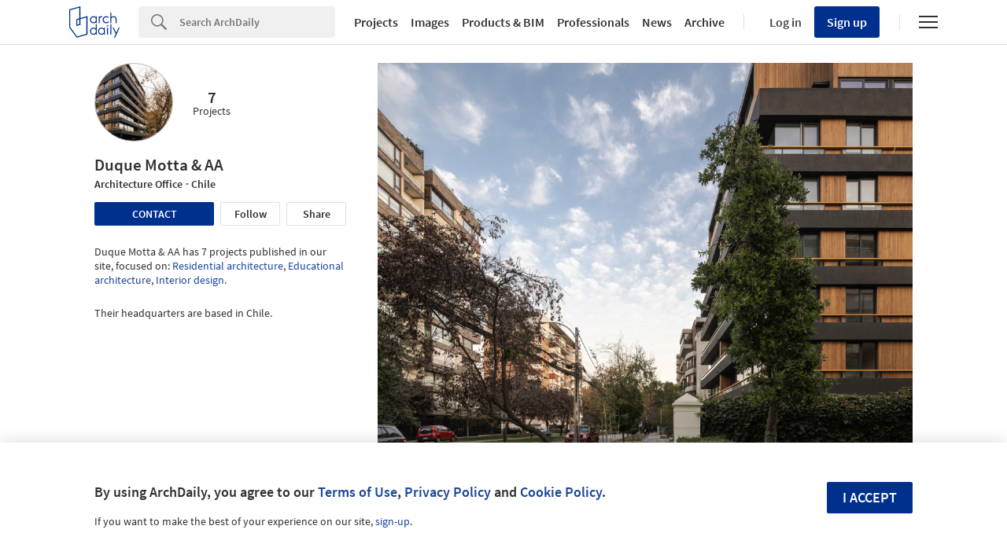

--- FILE ---
content_type: text/css
request_url: https://assets.adsttc.com/nrd-251/experts-3ccbd9e65122953b46f000917f584d3f110a5c6c4e0d105edf083d2b8b37e4c3.css
body_size: 10735
content:
.clearfix{*zoom:1}.clearfix:before,.clearfix:after{display:table;content:"";line-height:0}.clearfix:after{clear:both}.experts strong,.experts .strong{font-weight:600}.experts__title{font-size:14px;font-weight:600;margin-bottom:25px;line-height:normal}@media (min-width: 768px){.experts__title{font-size:21px;line-height:27px}}.experts__subtitle{font-weight:600;margin-bottom:4px;display:block}.experts__avatar-name{background:var(--border);display:flex;justify-content:center;align-items:center;height:70px;width:70px;border-radius:50%;border:solid 1px var(--border-input);font-size:30px;color:var(--text-hint)}@media (min-width: 768px){.experts__avatar-name{height:100px;width:100px}}.experts__image-container{position:absolute;top:0;width:100%;height:100%}.experts__image-container figure{width:100%;height:100%}.experts__image-container figure .figcaption{color:var(--text-hint);padding-left:16px;padding-bottom:14px;opacity:1;bottom:6px}.experts__image-container figure .figcaption .experts__copy-text{opacity:0;padding-left:5px;color:var(--text-hint)}@media (max-width: 1040px){.experts__image-container figure .figcaption{opacity:1}.experts__image-container figure .figcaption .experts__copy-text{opacity:1}}@media (hover){.experts__image-container figure:hover .figcaption .experts__copy-text{opacity:1}}.experts__image{display:flex;justify-content:flex-end;align-items:flex-end}.experts__image--unverified{padding:16px}.experts__image-lock{filter:blur(5px)}.experts__image-lock-txt{font-size:14px;color:white;line-height:normal;position:absolute;top:0;bottom:0;left:0;right:0;display:flex;flex-direction:column;justify-content:center;align-items:center;background:rgba(0,0,0,0.3);text-align:center;z-index:1}.experts__image-lock-txt p>strong{font-weight:600}@media (min-width: 768px){.experts__image-lock-txt{font-size:16px}}.experts__image-lock-txt i{filter:invert(1) brightness(2);margin-bottom:8px}.experts__image-caption,.experts__image-caption--right,.experts__image-caption--left{background:linear-gradient(180deg, rgba(255,255,255,0.0001) 0%, rgba(0,0,0,0.75) 100%);padding:16px;width:100%;height:88px;display:flex;align-items:flex-end;color:white;font-size:10px;position:absolute;bottom:0}.experts__image-caption--right{justify-content:flex-end;right:0}.experts__image-caption--left{justify-content:flex-start;left:0}.experts__edit-btn{color:var(--primary);width:96px;height:30px;background:white;border:1px solid var(--primary);border-radius:2px;font-weight:600;font-size:14px;cursor:pointer;display:flex;justify-content:center;align-items:center}.experts__warning,.experts__error{font-size:14px;color:var(--text-body);line-height:normal;display:flex;align-items:center;margin-bottom:24px;font-weight:normal;gap:8px}.experts__warning-text-container{flex:1;padding-left:16px;text-align:left}.experts__warning-text{margin:4px 0}.experts__warning-text--bold{font-weight:600}.experts__warning-title{font-weight:600}.experts__warning svg,.experts__error svg{fill:var(--yellow)}.experts__read-more{color:var(--text-links);cursor:pointer;font-weight:600;font-style:normal;padding-left:8px;text-decoration:underline}.experts__error svg{fill:var(--red)}.experts__about{line-height:normal}@media (min-width: 1024px){.experts__about{display:flex}}.experts__about-container{margin:24px 0}@media (min-width: 1024px){.experts__about-container{margin:48px 0}}.experts__about-who{flex:2;margin-bottom:16px;white-space:pre-wrap}.experts__about-skills{flex:1;font-style:italic}@media (min-width: 1024px){.experts__about-skills:not(.experts__no--margin){margin-left:32px}}.experts__about-skills>ul{display:flex;flex-wrap:wrap}.experts__about-skills>ul li:after{content:"•";width:10px;display:inline-block;text-align:center}.experts__about-skills>ul li:last-child:after{content:none}.experts__about-skills .experts__subtitle{font-style:normal}.experts__cat{padding:4px 8px;border-radius:2px;background:rgba(255,255,255,0.9);color:var(--gray-7);margin-bottom:4px;font-size:12px}.experts__cat-container{display:none}@media (min-width: 1024px){.experts__cat-container{position:absolute;top:8px;left:8px;z-index:9;display:flex;flex-direction:column;align-items:flex-start}}.experts__description{margin:16px 0;line-height:normal}@media (min-width: 1024px){.experts__description:first-child{margin-top:24px}}.experts__projects.office__categories{margin-bottom:40px}@media (min-width: 768px){.experts__projects.office__categories{margin-bottom:64px}}.experts__verified{margin-top:auto;color:var(--text-hint);font-size:12px;line-height:15px}.experts__offices-swiper-container{padding:0 16px;margin:24px 0}@media (min-width: 1024px){.experts__offices-swiper-container{padding:0;margin:0}}.experts__offices-swiper-item{display:flex;flex-direction:column;justify-content:center;align-items:center}.experts__offices-swiper-img-container{width:70px;height:70px}@media (min-width: 1024px){.experts__offices-swiper-img-container{width:100px;height:100px}}.experts__offices-swiper-img{border:1px solid var(--border);border-radius:50%}.experts__offices-swiper-name{padding-bottom:4px;font-size:14px;font-weight:600;color:var(--text-body);text-overflow:ellipsis;white-space:nowrap;overflow:hidden;margin-top:8px;width:100%}@media (min-width: 1024px){.experts__offices-swiper-name{font-size:18px}}.experts__swiper-arrow--left,.experts__swiper-arrow--right,.experts__swiper-arrow-similar-widget--left,.experts__swiper-arrow-similar-widget--right{display:none;position:absolute;z-index:1;top:0;bottom:0;width:47px;cursor:pointer}@media (min-width: 1024px){.experts__swiper-arrow--left,.experts__swiper-arrow--right,.experts__swiper-arrow-similar-widget--left,.experts__swiper-arrow-similar-widget--right{display:flex;align-items:center}}.experts__swiper-arrow--left svg,.experts__swiper-arrow--right svg,.experts__swiper-arrow-similar-widget--left svg,.experts__swiper-arrow-similar-widget--right svg{fill:var(--primary);width:27px;height:30px;transform:translateY(-11px)}.experts__swiper-arrow--left.swiper-button-disabled,.experts__swiper-arrow--right.swiper-button-disabled,.experts__swiper-arrow-similar-widget--left.swiper-button-disabled,.experts__swiper-arrow-similar-widget--right.swiper-button-disabled{opacity:0}.experts__swiper-arrow--left,.experts__swiper-arrow-similar-widget--left{justify-content:flex-start;left:0;background-image:linear-gradient(to left, rgba(255,255,255,0) 0%, #fff 33%)}.experts__swiper-arrow--right,.experts__swiper-arrow-similar-widget--right{justify-content:flex-end;right:0;background-image:linear-gradient(to right, rgba(255,255,255,0) 0%, #fff 33%)}.dark .experts__swiper-arrow--left,.dark .experts__swiper-arrow-similar-widget--left{background-image:linear-gradient(to left, transparent 0%, #1c222c 33%)}.dark .experts__swiper-arrow--right,.dark .experts__swiper-arrow-similar-widget--right{background-image:linear-gradient(to right, transparent 0%, #1c222c 33%)}.experts__similar-swiper .office__categories{flex-wrap:nowrap}.experts__similar-swiper .office__categories-category{width:100%;text-align:left}.experts__contact{position:fixed;top:0;bottom:0;border:0;width:100%;border-radius:0;overflow-y:auto;z-index:99999}.experts__contact::before,.experts__contact::after{display:none}.experts__contact.afd-share__options{margin-top:0}@media (min-width: 768px){.experts__contact{position:absolute;top:auto;bottom:auto;right:auto;left:0;border:1px solid var(--border);border-radius:3px;overflow-y:initial;min-height:400px}.experts__contact::before,.experts__contact::after{display:block;right:auto !important;left:16px}.experts__contact.afd-share__options{width:360px;margin-top:16px;z-index:99}}.experts__contact-loader,.experts__contact-alert_box{position:absolute;top:50%;left:50%;transform:translate(-50%, -50%);width:40px}.experts__contact-alert_box{width:80%;font-size:16px;font-weight:600}.experts__contact-message{margin:0 auto;font-size:16px;font-weight:bold}.experts__contact-swiper.swiper-container{width:calc(100% + 48px);height:100%;margin-left:-24px;padding:0 24px}@media (min-width: 768px){.experts__contact-swiper .swiper-wrapper{flex-wrap:wrap}}.experts__contact-swiper .swiper-wrapper .swiper-slide{width:auto;margin-left:0;margin-right:8px}.experts__contact-swiper .swiper-wrapper .swiper-slide .afd-btn{margin-bottom:8px}.experts__contact-terms{font-size:12px;color:var(--text-hint)}.experts__contact .afd-textfield{margin-bottom:16px}.experts__contact .afd-textfield__label{text-align:left;line-height:normal;margin-bottom:8px;color:var(--text-hint)}.experts__contact .afd-textfield .kth-input-val{top:35px}.experts__contact .afd-textfield .kth-input-tip{text-align:left}.experts__contact .afd-textfield .afd-textfield__textarea,.experts__contact .afd-textfield .afd-textfield__input{padding-right:40px}.experts__contact .afd-textfield .experts__contact-icon-message{top:0}.experts__contact .afd-btn--big{font-size:16px}.experts__address-container{margin-bottom:16px}.experts__address-container.closed .experts__address{display:none}.experts__address-container.open{margin:32px 0}.experts__address-country{color:var(--primary);cursor:pointer;margin:8px 0}.experts__address-country-link,.experts__address-country-link:hover{color:var(--text-hint)}.experts__skeleton{background:#F0F0F0;width:35%;height:12px;margin-top:10px}.experts__skeleton:last-of-type{width:75%;height:16px}.experts__radio-input{display:none}.experts__radio-input[type="radio"]+label{margin-bottom:8px}.experts__radio-input[type="radio"]:checked+label{border-color:var(--primary);color:var(--primary)}.experts__mismatch{padding-left:4px}.list-view-specialist{height:0;opacity:0}.list-view-specialist__container{text-align:left}.list-view-specialist .list-view__image-container{max-height:unset}.list-view-specialist .list-view__name,.list-view-specialist .list-view__speciality{font-size:20px}.list-view-specialist .list-view__logo--placeholder{font-size:25px}.list-view-specialist .swiper-container{width:100%;margin:0;padding:0}@media (max-width: 767px){.list-view-specialist .swiper-slide{margin-left:0}}@media (max-width: 520px){.list-view-specialist .swiper-slide{max-width:calc(100% - 80px);min-width:250px}}.entities__no-footer-banner .afd-footer-banner,.entities__no-footer-banner #js-afd-support.afd-footer-banner.show-footer-banner{display:none}.oip__modal-title{font-size:32px;line-height:40px;color:var(--custom-black);text-align:center}.oip__modal .afd-modal-header{padding-bottom:24px}.oip__modal-description{font-size:21px;line-height:24px;color:var(--gray-9);text-align:center;margin-bottom:24px}.oip__modal-buttons .oip__modal-btn{background-color:var(--primary);color:#fff;width:50%;max-width:300px;margin:0 auto;display:block}@media (max-width: 767px){.oip__modal .afd-modal-content{height:250px}.oip__modal-title{font-size:18px;line-height:20px}.oip__modal-description{font-size:14px;line-height:16px}.oip__modal .afd-btn{font-size:14px;width:80%}}


--- FILE ---
content_type: text/javascript;charset=utf-8
request_url: https://id.cxense.com/public/user/id?json=%7B%22identities%22%3A%5B%7B%22type%22%3A%22ckp%22%2C%22id%22%3A%22mhiwi3wl327hc32s%22%7D%2C%7B%22type%22%3A%22lst%22%2C%22id%22%3A%22zm5xx11ushrm1ltz4qa1gad7d%22%7D%2C%7B%22type%22%3A%22cst%22%2C%22id%22%3A%22zm5xx11ushrm1ltz4qa1gad7d%22%7D%5D%7D&callback=cXJsonpCB1
body_size: 186
content:
/**/
cXJsonpCB1({"httpStatus":200,"response":{"userId":"cx:3fz7iudj27vtr2bd73sx2ic1bx:b950etvbvp74","newUser":true}})

--- FILE ---
content_type: text/javascript;charset=utf-8
request_url: https://p1cluster.cxense.com/p1.js
body_size: 97
content:
cX.library.onP1('zm5xx11ushrm1ltz4qa1gad7d');
